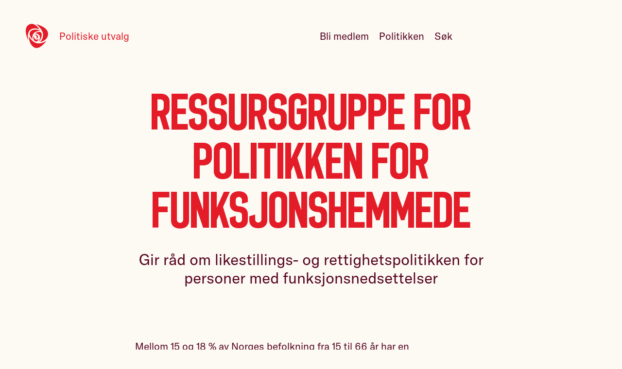

--- FILE ---
content_type: text/html; charset=utf-8
request_url: https://www.arbeiderpartiet.no/om/politiske-utvalg/ressursgruppe-for-politikken-for-funksjonshemmede/
body_size: 4279
content:
<!DOCTYPE html>
<html lang="nb" class="" ng-app="app">
    <head>
        
    
    
        



    
        
        <script>
            window.apUseCookieInformation = true;
        </script>
        
            <script id="CookieConsent" src="https://policy.app.cookieinformation.com/uc.js"
                data-culture="NB" type="text/javascript"></script>
        
    



    <!-- Google Tag Manager -->
    <script>(function(w,d,s,l,i){w[l]=w[l]||[];w[l].push({'gtm.start':
    new Date().getTime(),event:'gtm.js'});var f=d.getElementsByTagName(s)[0],
    j=d.createElement(s),dl=l!='dataLayer'?'&l='+l:'';j.async=true;j.src=
    'https://sst.arbeiderpartiet.no/gtm.js?id='+i+dl;f.parentNode.insertBefore(j,f);
    })(window,document,'script','dataLayer','GTM-5MRP7MP');</script>
    <!-- End Google Tag Manager -->



    

    
            
                <meta charset="utf-8">
                <meta http-equiv="X-UA-Compatible" content="IE=edge">
                <meta name="viewport" content="width=device-width, initial-scale=1">
                
    
<meta name="title" content="Ressursgruppe for politikken for funksjonshemmede">
<meta name="description" content="Gir råd om likestillings- og rettighetspolitikken for personer med funksjonsnedsettelser">

    <link rel="canonical" href="https://www.arbeiderpartiet.no/om/politiske-utvalg/ressursgruppe-for-politikken-for-funksjonshemmede/">



    
<meta name="twitter:card" content="summary">
<meta name="twitter:title" content="Ressursgruppe for politikken for funksjonshemmede">
<meta name="twitter:description" content="Gir råd om likestillings- og rettighetspolitikken for personer med funksjonsnedsettelser">






    <meta name="twitter:image" content="https://www.arbeiderpartiet.no/static/arbeiderpartiet_theme/unversioned_media/someimg-default-rose.png">

    
<meta property="og:title" content="Ressursgruppe for politikken for funksjonshemmede">
<meta property="og:description" content="Gir råd om likestillings- og rettighetspolitikken for personer med funksjonsnedsettelser">




    <meta property="og:image" content="https://www.arbeiderpartiet.no/static/arbeiderpartiet_theme/unversioned_media/someimg-default-rose.png">





            

            
            <title>
    Ressursgruppe for politikken for funksjonshemmede
</title>

            
    
        <link rel="stylesheet" type='text/css' href="https://www.arbeiderpartiet.no/static/arbeiderpartiet_styles/static-builds/css/views/mainarticle.03ce3e7818d2.css"  />

    


            
                

            
        
    

    
    <link rel="shortcut icon"
    href="https://www.arbeiderpartiet.no/static/arbeiderpartiet_theme/static-builds/apmedia/images/favicon.6f18fa7c0008.png?version=1.0"
    type="image/png" />
    

    

    
    <meta property="og:type" content="website">
    <meta property="og:url" content="https://www.arbeiderpartiet.no/om/politiske-utvalg/ressursgruppe-for-politikken-for-funksjonshemmede/">
    <meta property="og:site_name" content="Arbeiderpartiet">
    <meta property="fb:pages" content="234659001772">
    <meta property="fb:app_id" content="114043172657896">
    

    <style>
        .body-default {
            opacity: 0;
        }
        .body-default.body-loaded {
            opacity: 1;
            transition: opacity 0.1s ease-in;
        }
    </style>

    
    <script>
        window.arbeiderpartietPage = {
            id: 21722,
            languagecode: 'nb'
        }
    </script>

    </head>
    <body 
            
            class="
                
    body-default

                
    
        
    

    
        
    

            "
            >
        
    
        






    <!-- Google Tag Manager (noscript) -->
    <noscript><iframe src="https://www.googletagmanager.com/ns.html?id=GTM-5MRP7MP"
    height="0" width="0" style="display:none;visibility:hidden"></iframe></noscript>
    <!-- End Google Tag Manager (noscript) -->



    


        
            <div class="fill-viewport-layout">
                <div class="fill-viewport-layout__content">
                    
    
        
        
            
                
                    
    <header
            
                id="id_django_cradmin_page_header"
                class="pub-page-header  pub-page-header--light  hidden-in-print"
            >
        
    <link rel='stylesheet' href="https://www.arbeiderpartiet.no/static/arbeiderpartiet_styles/static-builds/css/components/page-header.a30555515387.css" />
    
    <div class="pub-page-header__content">
        
            
    <a href="https://www.arbeiderpartiet.no/"
       class="pub-page-header__logo "
       title="Logo: Arbeiderpartiet">
        <svg class='pub-page-header__rose' aria-hidden='true'><use href='/static/arbeiderpartiet_styles/svgicons/logo_rose.30adf539bb27.svg#icon'/></svg>
        <span class="screenreader-only">
            Arbeiderpartiet
        </span>
    </a>


            
                
                    
                        






<nav class="pub-page-header__nav" aria-hidden="true">
    

    
    
        <a href="/p/r/ap/signup/?node="
            aria-hidden="true" tabindex="-1"
            class="pub-page-header__link">
            Bli medlem
        </a>
    

    
    
    
        <a href="https://www.arbeiderpartiet.no/politikken/" class="pub-page-header__link" aria-hidden="true" tabindex="-1">Politikken</a>
    
    

    <a href="/sok" class="pub-page-header__link" aria-hidden="true" tabindex="-1">Søk</a>

    
    

    
        
        <button type="button" class="pub-page-header__menu"
                aria-hidden='true'
                tabindex='-1'
                aria-label='Åpne meny'
                id="menu_toggle_button">
            <span class="pub-page-header__hamburger" />
        </button>
    
</nav>

<script type='module'>
    function menuIsVisible() {
        const header = document.getElementsByTagName('header')[0];
        return header.classList.contains('pub-page-header--show-menu');
    }

    function setVisibility(show) {
        const header = document.getElementsByTagName('header')[0];
        const menuButton = document.getElementById('menu_toggle_button');
        const footer = document.getElementById('menu');

        if (show) {
            // Show
            document.body.classList.add('overlay');
            header.classList.add('pub-page-header--show-menu');
            footer.classList.add('page-footer--open');
            window.setTimeout(() => {
                document.querySelector('#menu').querySelector('.page-footer__link--promoted').focus();
            }, 300);
            menuButton.setAttribute('aria-label', 'Lukk meny');
            addEscapeEventListener();
        } else {
            // Hide
            document.body.classList.remove('overlay')
            header.classList.remove('pub-page-header--show-menu')
            footer.classList.remove('page-footer--open')
            removeEscapeEventListener();
            menuButton.setAttribute('aria-label', 'Åpne meny');
            menuButton.focus();
        }
    }

    function escapeEventListener(event) {
        if (event.key === 'Escape') {
            setVisibility(false);
        }
    }

    function addEscapeEventListener() {
        window.addEventListener('keydown', escapeEventListener);
    }

    function removeEscapeEventListener() {
        window.removeEventListener('keydown', escapeEventListener);
    }

    document.getElementById('menu_toggle_button').addEventListener('click', () => {
        setVisibility(!menuIsVisible());
    });
</script>

                    
                
            
        
    </div>


    </header>


                
            
        
    


                    
                        <main 
    role="main"
    class="
        
            
            
        
        "
>
                            
    
        





    
    
    
        


    



    
    
        <header class="
                page-cover
                
    
        
    

                
                ">
            
    
        <div class="back-nav">
            <a class="back-nav__link" href="https://www.arbeiderpartiet.no/om/politiske-utvalg/">
                Politiske utvalg
            </a>
        </div>
    
    <div class="page-cover__content-wrapper">
        <div class="page-cover__content">
            
                <h1 class="
                        page-cover__title
                        
                        " >
                    
    
        
                        Ressursgruppe for politikken for funksjonshemmede
                    
    

                </h1>
            
            <p class="page-cover__description">
                Gir råd om likestillings- og rettighetspolitikken for personer med funksjonsnedsettelser
            </p>
        </div>
    </div>

    

        </header>
    



    



    
    
    
        
            

    
        <section class="page-section">
    <div class="container container--tight">
        

    
        <p>Mellom 15 og 18 % av Norges befolkning fra 15 til 66 år har en funksjonsnedsettelse. Personer med funksjonsnedsettelse møter store barrierer i mange deler av samfunnet, og hindres dermed fra full deltakelse på lik linje med andre. Arbeiderpartiets sentralstyre har oppnevnt en ressursgruppe for politikken for funksjonsevne for en periode på to år.</p><p><strong>Ressursgruppen skal:</strong></p><ul><li>gi råd til Arbeiderpartiet, Arbeiderpartiets stortingsgruppe og regjeringen om likestillings- og rettighetspolitikken for personer med funksjonsnedsettelser.</li><li>komme med forslag om hvordan partiet kan legge til rette for at mennesker med funksjonsnedsettelser kan delta på lik linje i partiorganisasjonen.</li><li>bidra til kompetanseheving om likestillings- og rettighetspolitikken for personer med funksjonsnedsettelser i organisasjonen.</li><li>gi innspill til nytt partiprogram.</li></ul><p><strong>Ressursgruppens medlemmer:</strong></p><ul><li>Monica Haugen, leder</li><li>Ann-Marit Sæbønes</li><li>Jørgen Foss</li><li>Kristoffer Lium</li><li>Johannes Kiese</li><li>Svein-Rune Johannessen</li><li>Tor Andreas Bremnes</li><li>Linn Junker Nygaard</li><li>Lars Rovik Ødegård </li><li>Thea Kanutte Åmelfot</li><li>Torbjørn Vereide tiltrer fra stortingsgruppa</li></ul>

    


    </div>
</section>

    

    
        <section class="page-section">
    <div class="container container--tight">
        

    
        <p>Har du innspill, eller ønsker å komme i kontakt med ressursgruppen, kan du sende en e-post til sekretærene:</p><p>Knut Frydenlund - <a href="/cdn-cgi/l/email-protection#1873766d6c367e6a617c7d76746d767c586b6c776a6c71767f7d6c367677" target="_blank"><span class="__cf_email__" data-cfemail="f893968d8cd69e8a819c9d96948d969cb88b8c978a8c91969f9d8cd69697">[email&#160;protected]</span></a></p><p>Edvard Eidhammer Sørensen - <a href="/cdn-cgi/l/email-protection#1f7a7b697e6d7b317a767b777e72727a6d316c706d7a716c7a715f6c6b706d6b7671787a6b317170" target="_blank"><span class="__cf_email__" data-cfemail="157071637467713b707c717d74787870673b667a67707b66707b5566617a67617c7b7270613b7b7a">[email&#160;protected]</span></a></p>

    


    </div>
</section>

    


        
    



    
        
    



    


    
    
    
        
            



<link rel='stylesheet' href="https://www.arbeiderpartiet.no/static/arbeiderpartiet_styles/static-builds/css/components/care-question.eae681092abb.css" />


    
    


        
    

    
    
        
    

    
    
        
    



                        </main>
                    
                </div>

                
                    <div class="fill-viewport-layout__footer">
                        
    
        
            









<link rel='stylesheet' href="https://www.arbeiderpartiet.no/static/arbeiderpartiet_styles/static-builds/css/components/page-footer.5371ff79ab2f.css" />

<footer class="page-footer hidden-in-print" id="menu">
    <div class="container">
        <div class="page-footer__separator"></div>

        <div class="page-footer__content">
            <div class="page-footer__brand-wrapper">
                <a
                    href="https://www.arbeiderpartiet.no/"
                    class="page-footer__branding"
                    title="Logo: Arbeiderpartiet"
                >
                    <svg class='page-footer__rose' aria-hidden='true'><use href='/static/arbeiderpartiet_styles/svgicons/logo_rose.30adf539bb27.svg#icon'/></svg>
                    
                        <span class="screenreader-only branding__name">
                            Arbeiderpartiet
                        </span>
                    
                </a>
            </div>

            
            <nav class="page-footer__list page-footer__list--promoted">
                <a href="/p/r/ap/signup/?node=" class="page-footer__link page-footer__link--promoted">Bli medlem</a>
                <a href="/politikken" class="page-footer__link page-footer__link--promoted">Politiske saker</a>
                <a href="/politikere" class="page-footer__link page-footer__link--promoted">Politikere</a>
            </nav>

            <nav class="page-footer__list page-footer__list--links">
                <a href="/om" class="page-footer__link">Om oss</a>
                <a href="/aktuelt" class="page-footer__link">Aktuelt</a>
                <a href="/arrangementer " class="page-footer__link">Arrangementer</a>
                <a href="/om/kontakt-oss" class="page-footer__link">Kontakt oss</a>
            </nav>
            <nav class="page-footer__list page-footer__list--links">
                <a href="https://mitt.arbeiderpartiet.no/" class="page-footer__link">Mitt Ap</a>
                <a href="/om/nettbutikk" class="page-footer__link">Nettbutikk</a>
                <a href="/om/information-in-english/" class="page-footer__link">In English</a>
            </nav>
            
        </div>
        
        <div class="page-footer__content">
            <div class="page-footer__empty"></div>
            <div class="page-footer__list page-footer__list--contact">
                
                <a href="tel:24 14 40 00" class="page-footer__link page-footer__link--contact ">241 44 000</a>
                
                
                <a href="/cdn-cgi/l/email-protection#96e6f9e5e2d6f7e4f4f3fff2f3e4e6f7e4e2fff3e2b8f8f9" class="page-footer__link page-footer__link--contact"><span class="__cf_email__" data-cfemail="ccbca3bfb88cadbeaea9a5a8a9bebcadbeb8a5a9b8e2a2a3">[email&#160;protected]</span></a>
                
                
                <div class="page-footer__link page-footer__link--contact">
                    Arbeiderpartiet, postboks 8743, Youngstorget
                    
                        <br />
                        0028 OSLO
                    
                </div>
                
            </div>
            <div class="page-footer__list page-footer__list--some">
                
                    <a href="https://www.facebook.com/Arbeiderpartiet/" class="page-footer__link page-footer__link--some">Facebook</a>
                
                
                    <a href="https://www.twitter.com/Arbeiderpartiet/" class="page-footer__link page-footer__link--some ">Twitter</a>
                
                
                    <a href="https://www.instagram.com/Arbeiderpartiet/" class="page-footer__link page-footer__link--some ">Instagram</a>
                
                
                <a href="/nyhetsbrev/" class="page-footer__link page-footer__link--some">Nyhetsbrev</a>
            </div>
        </div>
        
        <div class="page-footer__content">
            <div class="page-footer__empty"></div>

            <div class="page-footer__trampstamp">
                <img src="https://www.arbeiderpartiet.no/static/arbeiderpartiet_theme/unversioned_media/pes.png"
                    class="page-footer__pes-logo"
                    alt="Logoen til Party of European Socialists. Rød firkantet snakkeboble med hvit tekst som lyder: PES - Socialists & democrats.">
                <span class="page-footer__pes-text">
                    Medlem av
                    <a href="https://res.cloudinary.com/arbeiderpartiet/image/upload/v1/ievv_filestore/6cf2bf89f5474a9db385276bc1e81a8c39d2b27a416c42a48f3b9d89470f93d9" target="_blank" class="page-footer__inline-link">PES</a>
                </span>
            </div>
        </div>
    </div>
</footer>



        
    

                    </div>
                
            </div>

            
    
        






































































    

        

        
    
    <script data-cfasync="false" src="/cdn-cgi/scripts/5c5dd728/cloudflare-static/email-decode.min.js"></script><script>
        window.addEventListener("load", (event) => {
            document.body.classList.add('body-loaded')
        });
    </script>


        
    
        

        

    


        
    </body>
</html>


--- FILE ---
content_type: text/css; charset="utf-8"
request_url: https://www.arbeiderpartiet.no/static/arbeiderpartiet_styles/static-builds/css/components/care-question.eae681092abb.css
body_size: 339
content:
@import url("../animations/fall-down.c441174a825c.css");
@import url("./textinput.49454863d26b.css");
@import url("./radio-checkbox.a7a6bc23eec2.css");
@import url("./input-line.e5f529032da4.css");
@import url("./spacing.9cf074c8ba64.css");

.care-question {
    position: relative;
    overflow: hidden;
    margin-top: var(--spacing-lg);
    margin-bottom: var(--spacing-lg);
    text-align: center;
    margin-left: auto;
    margin-right: auto;
    border-top: var(--border-width) solid var(--color-neutral-light);
    border-bottom: var(--border-width) solid var(--color-neutral-light);
    display: block;
    padding: var(--spacing-xl) var(--margin);
    max-width: var(--container-width-xs);
}
.care-question__step {
    margin-left: auto;
    margin-right: auto;
    max-width: var(--container-width-2xs);
}
.care-question__step.care-question__step--hidden {
    display: none;
}

.care-question__title {
    font-size: var(--font-size-xl);
    line-height: 1.1;
}
.care-question__title.care-question__title--main {
    font-size: var(--font-size-lg);
    line-height: 1.1;
    margin-bottom: var(--margin);
}
.care-question__title.care-question__title--small {
    font-size: var(--font-size-lg);
    line-height: 1.1;
}
.care-question__title.care-question__title--xsmall {
    font-size: var(--font-size-base);
    line-height: var(--line-height-base);
    margin-bottom: 4px;
}

.care-question__form {
    display: block;
    margin: 0 auto var(--gutter);
    padding: 0;
}
.care-question__form.care-question__form--inline {
    display: inline;
}
.care-question__form.care-question__form--left {
    text-align: left;
}

.care-question.care-question--footer {
    max-width: none;
    border-top: 0;
    border-bottom: 0;
    background-color: var(--color-neutral-light);
}

.care-question.care-question--transparent {
    background-color: transparent;
}

.care-question.care-question--active {
    display: flex;
    flex-direction: column;
    justify-content: center;
    max-width: none;
    margin-left: 0;
    margin-right: 0;
    border-color: var(--apThemeSecondaryBgColor);
    background-color: var(--apThemeSecondaryBgColor);
    --color-text: var(--apThemeSecondaryTextColor);
    color: var(--color-text);
    --color-muted: var(--apThemeSecondaryMutedTextColor);
    --color-link: var(--apThemeSecondaryLinkColor);
    --color-link-hover: var(--apThemeSecondaryLinkHoverColor);
    --color-secondary-xlight: var(--apThemeSecondaryButtonDefaultBgColor);
    --color-text: var(--apThemeSecondaryButtonDefaultFgColor);
    --color-secondary: var(--apThemeSecondaryButtonDefaultHoverBgColor);
    --color-secondaryText: var(--apThemeSecondaryButtonDefaultHoverFgColor);
    --color-secondary-xlight: var(--apThemeSecondaryInputBorderColor);
    --color-secondary: var(--apThemeSecondaryInputBorderFocusColor);
    --color-secondary: var(--apThemeSecondaryInputBorderSelectedColor);
    --color-neutral-light: var(--apThemeSecondaryInputDisabledBgColor);
    --apInputDotColor: var(--apThemeSecondaryInputDotColor);
    --color-outline: var(--apThemeSecondaryOutlineColor);
    --color-outline: var(--apThemeSecondaryOutlineColorAlt);
}

.care-question.care-question--active.care-question.care-question--active-animate {
    background: linear-gradient(
        -35deg,
        var(--color-neutral-light) 49%,
        var(--color-secondary) 50.1%
    );
    background-size: 800% 800%;
    animation: carequestion-show-focus-step 0.8s var(--ease-out) forwards;
}
.care-question.care-question--active.care-question.care-question--active-animate
    .care-question__form
    > * {
    animation: fall-down 400ms linear both;
    animation-delay: 550ms;
}
.care-question.care-question--active.care-question.care-question--active-animate
    .care-question__form
    > *:nth-child(1) {
    animation-delay: 250ms;
}
.care-question.care-question--active.care-question.care-question--active-animate
    .care-question__form
    > *:nth-child(2) {
    animation-delay: 300ms;
}
.care-question.care-question--active.care-question.care-question--active-animate
    .care-question__form
    > *:nth-child(3) {
    animation-delay: 350ms;
}
.care-question.care-question--active.care-question.care-question--active-animate
    .care-question__form
    > *:nth-child(4) {
    animation-delay: 400ms;
}
.care-question.care-question--active.care-question.care-question--active-animate
    .care-question__form
    > *:nth-child(5) {
    animation-delay: 450ms;
}
.care-question.care-question--active.care-question.care-question--active-animate
    .care-question__form
    > *:nth-child(6) {
    animation-delay: 500ms;
}

@keyframes carequestion-show-focus-step {
    0% {
        background-position: -30% -20%;
    }
    100% {
        background-position: -69% -100%;
    }
}


--- FILE ---
content_type: text/css; charset="utf-8"
request_url: https://www.arbeiderpartiet.no/static/arbeiderpartiet_styles/static-builds/css/components/link.fb04c09b6861.css
body_size: -281
content:
.link {
    --link-color: var(--color-link);
    color: var(--link-color);
    text-decoration: underline;
    text-decoration-thickness: clamp(1px, 0.022em, 3px);
    text-underline-offset: 0.1em;
    text-decoration-skip-ink: all;
    text-decoration-skip: none;
    text-decoration-color: currentColor;
}
.link:hover {
    --link-color: var(--color-link-hover);
}
.link:focus {
    outline: var(--color-outline) solid var(--border-width);
}

.link__icon {
    fill: var(--link-color);
    width: var(--font-size-base);
    height: var(--font-size-base);
    margin-bottom: -3px;
}

.link.link--anonymous {
    text-decoration: none;
}

.link.link--anonymous:hover {
    text-decoration: underline;
}


--- FILE ---
content_type: text/css; charset="utf-8"
request_url: https://www.arbeiderpartiet.no/static/arbeiderpartiet_styles/static-builds/css/base/reset.d5dfda0edacd.css
body_size: 264
content:
/* Font size for correct REM adjustments */
html {
    font-size: 20px;
    -moz-osx-font-smoothing: grayscale;
    -webkit-font-smoothing: antialiased;
    font-variant-ligatures: contextual;
    text-rendering: optimizeLegibility;
}

/* Box sizing rules */
*,
*::before,
*::after {
    box-sizing: border-box;
}

/* Remove default margin */
body,
h1,
h2,
h3,
h4,
p,
figure,
blockquote,
dl,
dd {
    margin: 0;
}

/* Remove list styles on ul, ol elements with a list role, which suggests default styling will be removed */
ul[role='list'],
ol[role='list'] {
    list-style: none;
}

/* Set core root defaults */
html:focus-within {
    scroll-behavior: smooth;
}

/* Set core body defaults */
body {
    min-height: 100vh;
    text-rendering: optimizeSpeed;
    line-height: 1.5;
}

/* A elements that don't have a class get default styles */
a:not([class]) {
    text-decoration-skip-ink: auto;
}

/* Make images easier to work with */
img,
picture {
    max-width: 100%;
    display: block;
}

/* Inherit fonts for inputs and buttons */
input,
button,
textarea,
select {
    font: inherit;
}

/* 100% button reset */
button {
    -webkit-appearance: none;
    -moz-appearance: none;
    appearance: none;
    box-sizing: border-box;
    border: 0;
    padding: 0;
    margin: 0;
    border-radius: 0;
    background: none;
    overflow: visible;
    cursor: pointer;
    font-family: inherit;
    font-size: inherit;
    color: inherit;
}

/* Address inconsistent `text-transform` inheritance for `button` and `select`. /*
button,
select {
    font-family: inherit;
    text-transform: none;
}

/* Remove inner padding and border in Firefox 4+. */
button::-moz-focus-inner,
input::-moz-focus-inner {
    border: 0;
    padding: 0;
}

*[disabled] {
    cursor: default;
}

/* Remove all animations, transitions and smooth scroll for people that prefer not to see them */
@media (prefers-reduced-motion: reduce) {
    html:focus-within {
        scroll-behavior: auto;
    }

    *,
    *::before,
    *::after {
        /* animation-duration: 0.01ms !important;
    animation-iteration-count: 1 !important;
    transition-duration: 0.01ms !important; */
        scroll-behavior: auto !important;
    }
}


--- FILE ---
content_type: text/css; charset="utf-8"
request_url: https://www.arbeiderpartiet.no/static/arbeiderpartiet_styles/static-builds/css/components/topimage.02cab5fb6e96.css
body_size: -199
content:
.topimage {
    margin-left: auto;
    margin-right: auto;
    margin-top: var(--spacing-xl);
    margin-bottom: var(--spacing-xl);
    max-width: var(--container-width-sm);

    width: 100%;
    text-align: left;
}

.topimage__image {
    display: block;
    width: 100%;
    height: auto;
    margin: 0;
    padding: 0;
}

.topimage__caption {
    position: relative;
    display: block;
    margin: 1em 0 0;
    padding: 0;
    padding-left: 2em;
    font-size: var(--font-size-xs);
    text-wrap: pretty;
    color: var(--color-muted);

    p {
        margin: 0;
    }

    &:before {
        content: '↑ ';
        position: absolute;
        left: 0;
    }
}

.topimage--large {
    max-width: var(--container-width);
}


--- FILE ---
content_type: text/css; charset="utf-8"
request_url: https://www.arbeiderpartiet.no/static/arbeiderpartiet_styles/static-builds/css/animations/fall-down.c441174a825c.css
body_size: -290
content:
@keyframes fall-down {
    0.00% {
        transform: matrix3d(1, 0, 0, 0, 0, 1, 0, 0, 0, 0, 1, 0, 0, -100, 1, 1);
        opacity: 0;
    }

    5.56% { transform: matrix3d(1, 0, 0, 0, 0, 1, 0, 0, 0, 0, 1, 0, 0, -34.746, 1, 1); }
    11.11% { transform: matrix3d(1, 0, 0, 0, 0, 1, 0, 0, 0, 0, 1, 0, 0, -3.811, 1, 1); }
    16.67% { transform: matrix3d(1, 0, 0, 0, 0, 1, 0, 0, 0, 0, 1, 0, 0, 4.476, 1, 1); }
    22.22% { transform: matrix3d(1, 0, 0, 0, 0, 1, 0, 0, 0, 0, 1, 0, 0, 3.784, 1, 1); }
    27.78% { transform: matrix3d(1, 0, 0, 0, 0, 1, 0, 0, 0, 0, 1, 0, 0, 1.719, 1, 1); }
    33.33% { transform: matrix3d(1, 0, 0, 0, 0, 1, 0, 0, 0, 0, 1, 0, 0, 0.401, 1, 1); }
    38.89% { transform: matrix3d(1, 0, 0, 0, 0, 1, 0, 0, 0, 0, 1, 0, 0, -0.06, 1, 1); }
    44.44% { transform: matrix3d(1, 0, 0, 0, 0, 1, 0, 0, 0, 0, 1, 0, 0, -0.123, 1, 1); }

    50.00% {
        transform: matrix3d(1, 0, 0, 0, 0, 1, 0, 0, 0, 0, 1, 0, 0, -0.072, 1, 1);
        opacity: 1;
    }

    55.56% { transform: matrix3d(1, 0, 0, 0, 0, 1, 0, 0, 0, 0, 1, 0, 0, -0.025, 1, 1); }
    61.11% { transform: matrix3d(1, 0, 0, 0, 0, 1, 0, 0, 0, 0, 1, 0, 0, -0.003, 1, 1); }
    66.67% { transform: matrix3d(1, 0, 0, 0, 0, 1, 0, 0, 0, 0, 1, 0, 0, 0.003, 1, 1); }
    72.22% { transform: matrix3d(1, 0, 0, 0, 0, 1, 0, 0, 0, 0, 1, 0, 0, 0.003, 1, 1); }
    77.78% { transform: matrix3d(1, 0, 0, 0, 0, 1, 0, 0, 0, 0, 1, 0, 0, 0.001, 1, 1); }
    83.33% { transform: matrix3d(1, 0, 0, 0, 0, 1, 0, 0, 0, 0, 1, 0, 0, 0, 1, 1); }
    88.89% { transform: matrix3d(1, 0, 0, 0, 0, 1, 0, 0, 0, 0, 1, 0, 0, -0, 1, 1); }
    94.44% { transform: matrix3d(1, 0, 0, 0, 0, 1, 0, 0, 0, 0, 1, 0, 0, -0, 1, 1); }
    100.00% { transform: matrix3d(1, 0, 0, 0, 0, 1, 0, 0, 0, 0, 1, 0, 0, -0, 1, 1); }
}
